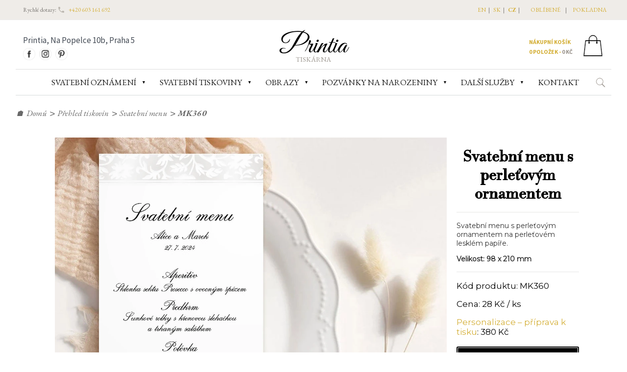

--- FILE ---
content_type: text/html; charset=UTF-8
request_url: https://www.printia.cz/svatebni-menu-perlet-ornament-mk360/
body_size: 12846
content:
<html lang="cs">
<head>
<meta charset="UTF-8" />
<meta name="viewport" content="width=device-width, initial-scale=1" />
<meta name="description" content="Svatební menu s perleťovým ornamentem na perleťovém lesklém papíře." />

<meta property="og:title" content="Svatební menu s perleťovým ornamentem" />
<meta property="og:description" content="Svatební menu s perleťovým ornamentem na perleťovém lesklém papíře. " />
<meta property="og:url" content="https://www.printia.cz/svatebni-menu-perlet-ornament-mk360/" />
<meta property="og:site_name" content="Printia" />
<meta property="og:type" content="product" />
<meta property="og:image" content="https://www.printia.cz/data/products/mk360-svatebni-menu-perlet.webp" />
<meta property="og:locale" content="cs_CZ" />
<link rel="canonical" href="https://www.printia.cz/svatebni-menu-perlet-ornament-mk360/" />

<link rel="alternate" hreflang="cs" href="https://www.printia.cz/svatebni-menu-perlet-ornament-mk360/" />
<link rel="alternate" hreflang="sk" href="https://www.printia.cz/sk/svadobne-menu-perlet-ornament-mk360/" />
<link rel="alternate" hreflang="en" href="https://www.printia.cz/en/wedding-menu-pearly-ornamene-mk360/" />
<link rel="alternate" hreflang="x-default" href="https://www.printia.cz/svatebni-menu-perlet-ornament-mk360/" />

<link href="https://www.printia.cz/view/css/styles.css" rel="stylesheet" type="text/css" />
<link href="https://www.printia.cz/view/css/product.css" rel="stylesheet" type="text/css" />
<link href="https://www.printia.cz/vendor/components/owl-carousel/owl-carousel.css" rel="stylesheet" type="text/css" />
<link href="https://www.printia.cz/vendor/components/owl-carousel/owl-theme.css" rel="stylesheet" type="text/css" />
<link rel='stylesheet' id='google-fonts-css' href='https://fonts.googleapis.com/css?family=EB+Garamond%3A100%2C100italic%2C300%2C300italic%2C400%2C400italic%2C500%2C500italic%2C700%2C700italic%2C900%2C900italic%7CSource+Sans+Pro%3A100%2C100italic%2C300%2C300italic%2C400%2C400italic%2C500%2C500italic%2C700%2C700italic%2C900%2C900italic%7CGreat+Vibes%3A100%2C100italic%2C300%2C300italic%2C400%2C400italic%2C500%2C500italic%2C700%2C700italic%2C900%2C900italic%7CLibre+Baskerville%3A100%2C100italic%2C300%2C300italic%2C400%2C400italic%2C500%2C500italic%2C700%2C700italic%2C900%2C900italic%7CNunito_Sans%3A100%2C100italic%2C300%2C300italic%2C400%2C400italic%2C500%2C500italic%2C700%2C700italic%2C900%2C900italic%7CABeeZee%3A100%2C100italic%2C300%2C300italic%2C400%2C400italic%2C500%2C500italic%2C700%2C700italic%2C900%2C900italic%7CABeeZee%3A100%2C100italic%2C300%2C300italic%2C400%2C400italic%2C500%2C500italic%2C700%2C700italic%2C900%2C900italic%7CABeeZee%3A100%2C100italic%2C300%2C300italic%2C400%2C400italic%2C500%2C500italic%2C700%2C700italic%2C900%2C900italic%7CABeeZee%3A100%2C100italic%2C300%2C300italic%2C400%2C400italic%2C500%2C500italic%2C700%2C700italic%2C900%2C900italic&#038;subset=latin-ext'    type='text/css' media='all' />
<link rel="preconnect" href="https://fonts.googleapis.com">
<link rel="preconnect" href="https://fonts.gstatic.com" crossorigin>
<link href="https://fonts.googleapis.com/css2?family=Libre+Bodoni&family=Montserrat&display=swap" rel="stylesheet">

<link href="https://www.printia.cz/view/css/gw.css"     rel="stylesheet" type="text/css" />
<script src="https://www.printia.cz/vendor/components/jquery/jquery-3.2.1.min.js" type="text/javascript"></script>
<script src="https://www.printia.cz/vendor/components/owl-carousel/owl-carousel.js" type="text/javascript"></script>

 

<title>Svatební menu s perleťovým ornamentem (MK360) | Printia</title>

<script type="application/ld+json">
{
  "@context" : "http://schema.org",
  "@type" : "Product",
  "sku" : "MK360",
  "brand" : "Printia",
  "name" : "Svatební menu s perleťovým ornamentem",
  "image" : "https://www.printia.cz/data/products/mk360-svatebni-menu-perlet.webp",
  "description" : "Svatební menu s perleťovým ornamentem na perleťovém lesklém papíře. ",
  "offers" : {
    "@type" : "Offer",
    "sku" : "MK360",
    "priceCurrency" : "CZK",
    "priceValidUntil" : "2026-04-17",
    "availability" : "InStock",
    "url" : "https://www.printia.cz/svatebni-menu-perlet-ornament-mk360/",
    "price" : "28.00"
  }
}
</script>

<!-- Google Tag Manager -->
<script>(function(w,d,s,l,i){w[l]=w[l]||[];w[l].push({'gtm.start':
new Date().getTime(),event:'gtm.js'});var f=d.getElementsByTagName(s)[0],
j=d.createElement(s),dl=l!='dataLayer'?'&l='+l:'';j.async=true;j.src=
'https://www.googletagmanager.com/gtm.js?id='+i+dl;f.parentNode.insertBefore(j,f);
})(window,document,'script','dataLayer','GTM-N8V4Q46');</script>
<!-- End Google Tag Manager -->
<!-- Meta Pixel Code -->
<script>
!function(f,b,e,v,n,t,s)
{if(f.fbq)return;n=f.fbq=function(){n.callMethod?
n.callMethod.apply(n,arguments):n.queue.push(arguments)};
if(!f._fbq)f._fbq=n;n.push=n;n.loaded=!0;n.version='2.0';
n.queue=[];t=b.createElement(e);t.async=!0;
t.src=v;s=b.getElementsByTagName(e)[0];
s.parentNode.insertBefore(t,s)}(window, document,'script',
'https://connect.facebook.net/en_US/fbevents.js');
fbq('init', '574331660180464');
fbq('track', 'PageView');
</script>
<noscript><img height="1" width="1" style="display:none"
src="https://www.facebook.com/tr?id=574331660180464&ev=PageView&noscript=1"
/></noscript>
<!-- End Meta Pixel Code -->
</head>
<body>

<style>
span#cart {
	font-weight: bold;
	color: #333333;
}

@media screen and (max-width: 800px) {
	.header-top-container {
		display: none;
	}
	.social-content {
		display: none;
	}
	.logo {
		display: block;
	}
	.cart-div {
		float: none;
		text-align: center;
	}
}
</style>

<div class="header-foundation full-width">
    <div class="header-top-container">
        <div class="layout-width">
            <div class="top-content">
                <p>Rychlé dotazy: 
                    <span><svg class="phone-icon" xmlns="http://www.w3.org/2000/svg" width="16" height="16" viewBox="0 0 24 24">
                        <path fill="none" d="M0 0h24v24H0V0z" />
                        <path d="M19.23 15.26l-2.54-.29c-.61-.07-1.21.14-1.64.57l-1.84 1.84c-2.83-1.44-5.15-3.75-6.59-6.59l1.85-1.85c.43-.43.64-1.03.57-1.64l-.29-2.52c-.12-1.01-.97-1.77-1.99-1.77H5.03c-1.13 0-2.07.94-2 2.07.53 8.54 7.36 15.36 15.89 15.89 1.13.07 2.07-.87 2.07-2v-1.73c.01-1.01-.75-1.86-1.76-1.98z" />
                        </svg></span>
                    <span><a href="tel:+420603161692">+420 603 161 692</a></span>
                </p>
            </div>
            <div class="top-content">
            </div>
            <div class="inline-block text-right header-menu-width">
               <p>     <span class="header-menu">
                    <span class="lang-menu "><a href="https://www.printia.cz/en/" hreflang="en">EN</a></span>| 
                    <span class="lang-menu "><a href="https://www.printia.cz/sk/" hreflang="sk">SK</a></span>| 
                    <span class="lang-menu lang-bg"><a href="https://www.printia.cz/"  hreflang="cz">CZ</a></span>|    
                    </span>
                
                
                    <span class="header-menu"><a href="#">oblíbené</a></span>|
                    <span class="header-menu"> <a href="https://www.printia.cz/nakupni-kosik/">pokladna</a></span>
                </p>
            </div>
        </div>
    </div>
    <div id="header" class="full-width resp-header-height">

        <div class="layout-width border-bottom resp-height">
            <div class="header-search"></div>
            <div class="social-content">
                <div>Printia, Na Popelce 10b, Praha 5</div>
                <div class="social-icon-content">
                    <div>
                        <a href="https://www.facebook.com/svatebnioznameni"><img class="social-icon" alt="Facebook" src="https://www.printia.cz/view/image/fb.png"></a>
                        <a href="https://www.instagram.com/printia.prague/"><img class="social-icon"  alt="Instagram" src="https://www.printia.cz/view/image/instagram.png"></a>
                        <a href="https://cz.pinterest.com/printiaprague/"><img  alt="Pinterest" class="social-icon" src="https://www.printia.cz/view/image/pinterest.png"></a>
                    </div>
                </div>
            </div>
            <div class="logo">
                <a href="https://www.printia.cz/" title="Printia" rel="home" itemprop="url"> Printia </a>
                <div class="sub-logo">
                    tiskárna                </div>
            </div>
            
<div class="cart-div">
	<a href="https://www.printia.cz/nakupni-kosik/">
		<div class="inline-block">
			<div class="border-bottom cart-font">Nákupní košík</div>
			<span class="cart-contents"><span class="cart-font"><span id="cart-count">0</span> položek - </span>
				<span class="cart-color cart-font"> <span id="cart-amount">0</span>&nbsp;<span class="">Kč </span>
			</span></span>
		</div>
		<div class="cart-icon-div">
			<img src="https://www.printia.cz/view/image/cart-icon.png">
		</div>
	</a>
</div>
        </div>
        </div>
    </div>
<div class="layout-width border-top pos-rel">
    <img id="icon-menu-expand" src="https://www.printia.cz/view/image/mob-menu.png" alt="Menu" onclick="toggleSiteMenu();"><span class="menu-icon">Menu</span>
    <div class="sub-header" id="sub-header">

        <nav class="left-drop-menu resp-left-drop-menu">
                        
            <div class="dropdown resp-drop">
                <a href="https://www.printia.cz/svatebni-oznameni/" id="menu-0" class="dropbtn"><span class="dropdown-span">SVATEBNÍ OZNÁMENÍ</span></a>
                <span class="dropdown-icon">&#9660;</span>
                <div id="list-menu-0" class="dropdown-content dropdownFull dropdown-content-align">
                    <div class="dropdownBody dropdownbody-overflow">
                            <div class="dropdownNav">
                                                                        <div class="sub-dropdown">
                                           <a class="product-list  sub-dropbtn"  href="https://www.printia.cz/katalog/luxusni-oznameni/" ><span class="sub-dropdown-span">Svatební oznámení luxusní</span></a>
                                        </div>  
                                                                                <div class="sub-dropdown">
                                           <a class="product-list  sub-dropbtn"  href="https://www.printia.cz/katalog/originalni-oznameni/" ><span class="sub-dropdown-span">Svatební oznámení</span></a>
                                        </div>  
                                                                                <div class="sub-dropdown">
                                           <a class="product-list  sub-dropbtn"  href="https://www.printia.cz/katalog/svatebni-oznameni-s-fotkou/" ><span class="sub-dropdown-span">Svatební oznámení s fotkou</span></a>
                                        </div>  
                                                                                <div class="sub-dropdown">
                                           <a class="product-list  sub-dropbtn"  href="https://www.printia.cz/katalog/svatebni-oznameni-levne/" ><span class="sub-dropdown-span">Svatební oznámení levně</span></a>
                                        </div>  
                                        
                            </div>
                    </div>
                </div>
            </div>

        
        
        <div class="dropdown">
                <a href="javascript:;;"  id="menu-0" class="dropbtn" ><span class="dropdown-span">SVATEBNÍ TISKOVINY</span></a>
                 <span class="dropdown-icon">&#9660;</span>
                 
                <div id="list-menu-0" class="dropdown-content dropdownFull resp-content">
                    <div class="dropdownBody dropdownbody-overflow">
										<div class="cols">
                            <div class="dropdownNav float-left-sub">
    			        				<a class="product-list"  href="https://www.printia.cz/katalog/luxusni-oznameni/" >Svatební oznámení luxusní</a>
                                 				<a class="product-list"  href="https://www.printia.cz/katalog/originalni-oznameni/" >Svatební oznámení</a>
                                 				<a class="product-list"  href="https://www.printia.cz/katalog/svatebni-oznameni-s-fotkou/" >Svatební oznámení s fotkou</a>
                                 				<a class="product-list"  href="https://www.printia.cz/katalog/svatebni-oznameni-levne/" >Svatební oznámení levně</a>
                         							</div>
                            <div class="dropdownNav float-left-sub">
        		        					<a class="product-list" href="https://www.printia.cz/katalog/pozvanky-ke-stolu/">Pozvánky ke svatebnímu stolu</a> 
                                    					<a class="product-list" href="https://www.printia.cz/katalog/obalky/">Obálky poštovní</a> 
                                    					<a class="product-list" href="https://www.printia.cz/katalog/jmenovky/">Svatební jmenovky</a> 
                                    					<a class="product-list" href="https://www.printia.cz/katalog/svatebni-menu/">Svatební menu</a> 
                                    					<a class="product-list" href="https://www.printia.cz/katalog/program/">Svatební program dne</a> 
                                    					<a class="product-list" href="https://www.printia.cz/katalog/zasedaci-poradek-svatba/">Zasedací pořádek</a> 
                            							</div>

                            <div class="dropdownNav float-left-sub">

										      					        <a class="product-list" href="https://www.printia.cz/katalog/svatebni-strom/">Svatební strom</a>   
                                  					        <a class="product-list" href="https://www.printia.cz/katalog/etikety-na-lahve/">Etikety na lahve</a>   
                                  					        <a class="product-list" href="https://www.printia.cz/katalog/krabicky-na-vysluzku/">Krabičky na výslužky</a>   
                                  					        <a class="product-list" href="https://www.printia.cz/katalog/svatebni-knihy/">Svatební kniha</a>   
                                  					        <a class="product-list" href="https://www.printia.cz/katalog/svatebni-uvitaci-cedule/">Uvítací cedule na svatbu</a>   
                                  					        <a class="product-list" href="https://www.printia.cz/katalog/zabava-na-svatbu/">Zábava na svatbu</a>   
                                  					        <a class="product-list" href="https://www.printia.cz/katalog/pribeh-lasky/">Náš příběh lásky</a>   
                                  					        <a class="product-list" href="https://www.printia.cz/katalog/detske-pozvanky-na-narozeniny/">Dětské pozvánky na narozeniny</a>   
                            							</div>
                            <div class="dropdownNav float-left-sub">
                                <p style="text-align: left; font-size: 1em;">
                                    <span class="dropdown-text-logo">
                                        &nbsp; &nbsp; Printia</span> <span
                                        class="dropdown-text"> je specializované grafické studio a tiskárna<br>se zaměřením na výrobu svatebních oznámení.<br>Sídlíme v Praze na Smíchově.<br>Po zarezervování termínu si lze u nás prohlédnout<br>katalogy svatebních tiskovin z naší produkce.									</span>
                                </p>
                            </div>

                        </div>
									</div>
                </div>
            </div>


            <div class="dropdown resp-drop">
                <a href="https://www.printia.cz/katalog/obrazy/" id="menu-obrazy" class="dropbtn"><span class="dropdown-span">Obrazy</span></a>
                <span class="dropdown-icon">&#9660;</span>
                <div id="list-menu-obrazy" class="dropdown-content dropdownFull dropdown-content-align">
                    <div class="dropdownBody dropdownbody-overflow">
                        <div class="dropdownNav">
                                                                <div class="sub-dropdown">
                                        <a class="product-list sub-dropbtn"  href="https://www.printia.cz/katalog/obrazy-abstraktni/" >
                                            <span class="sub-dropdown-span">Obrazy abstrakní</span>
                                        </a>
                                    </div>
                                                                        <div class="sub-dropdown">
                                        <a class="product-list sub-dropbtn"  href="https://www.printia.cz/katalog/obrazy-krajina/" >
                                            <span class="sub-dropdown-span">Obrazy krajina</span>
                                        </a>
                                    </div>
                                                                        <div class="sub-dropdown">
                                        <a class="product-list sub-dropbtn"  href="https://www.printia.cz/katalog/obrazy-hory/" >
                                            <span class="sub-dropdown-span">Obrazy hory</span>
                                        </a>
                                    </div>
                                                                        <div class="sub-dropdown">
                                        <a class="product-list sub-dropbtn"  href="https://www.printia.cz/katalog/obrazy-kocky/" >
                                            <span class="sub-dropdown-span">Obrazy kočky</span>
                                        </a>
                                    </div>
                                                                        <div class="sub-dropdown">
                                        <a class="product-list sub-dropbtn"  href="https://www.printia.cz/katalog/obrazy-zvirata/" >
                                            <span class="sub-dropdown-span">Obrazy zvířata</span>
                                        </a>
                                    </div>
                                                                        <div class="sub-dropdown">
                                        <a class="product-list sub-dropbtn"  href="https://www.printia.cz/katalog/obrazy-zeny/" >
                                            <span class="sub-dropdown-span">Obrazy ženy</span>
                                        </a>
                                    </div>
                                                                        <div class="sub-dropdown">
                                        <a class="product-list sub-dropbtn"  href="https://www.printia.cz/katalog/obrazy-more-a-plaze/" >
                                            <span class="sub-dropdown-span">Obrazy moře a pláže</span>
                                        </a>
                                    </div>
                                                                        <div class="sub-dropdown">
                                        <a class="product-list sub-dropbtn"  href="https://www.printia.cz/katalog/obrazy-auta/" >
                                            <span class="sub-dropdown-span">Obrazy auta</span>
                                        </a>
                                    </div>
                                                                        <div class="sub-dropdown">
                                        <a class="product-list sub-dropbtn"  href="https://www.printia.cz/katalog/obrazy-mesta/" >
                                            <span class="sub-dropdown-span">Obrazy města</span>
                                        </a>
                                    </div>
                                                                        <div class="sub-dropdown">
                                        <a class="product-list sub-dropbtn"  href="https://www.printia.cz/katalog/obrazy-priroda/" >
                                            <span class="sub-dropdown-span">Obrazy příroda</span>
                                        </a>
                                    </div>
                                                                        <div class="sub-dropdown">
                                        <a class="product-list sub-dropbtn"  href="https://www.printia.cz/katalog/obrazy-vanoce/" >
                                            <span class="sub-dropdown-span">Obrazy Vánoce</span>
                                        </a>
                                    </div>
                                                                        <div class="sub-dropdown">
                                        <a class="product-list sub-dropbtn"  href="https://www.printia.cz/katalog/obrazy-ostatni/" >
                                            <span class="sub-dropdown-span">Obrazy ostatní</span>
                                        </a>
                                    </div>
                                                                        <div class="sub-dropdown">
                                        <a class="product-list sub-dropbtn"  href="https://www.printia.cz/katalog/obrazy-lode/" >
                                            <span class="sub-dropdown-span">Obrazy lodě</span>
                                        </a>
                                    </div>
                                                                        <div class="sub-dropdown">
                                        <a class="product-list sub-dropbtn"  href="https://www.printia.cz/katalog/obrazy-do-detskeho-pokoje/" >
                                            <span class="sub-dropdown-span">Obrazy do dětského pokoje</span>
                                        </a>
                                    </div>
                                                            </div>
                    </div>
                </div>
            </div>


            
                <div class="dropdown resp-drop">
                    <a href="https://www.printia.cz/katalog/pozvanky-na-narozeniny/" class="dropbtn"><span class="dropdown-span">Pozvánky&nbsp;na&nbsp;narozeniny</span></a>
                    <span class="dropdown-icon">&#9660;</span>
                    <div id="list-menu-0" class="dropdown-content dropdownFull dropdown-content-align">
                        <div class="dropdownBody dropdownbody-overflow">
                            <div class="dropdownNav">

                                
                                    <div class="sub-dropdown">
                                        <a href="https://www.printia.cz/katalog/pozvanky-na-narozeniny/" class="dropbtn">
                                            <span class="sub-dropdown-span">Pozvánky&nbsp;na&nbsp;narozeniny</span>
                                        </a>
                                        
                                    </div>  
                                    <div class="sub-dropdown">
                                        <a href="https://www.printia.cz/katalog/detske-pozvanky-na-narozeniny/" class="dropbtn">
                                               <span class="sub-dropdown-span">Dětské pozvánky na narozeniny</span>
                                        </a>

                                    </div>  
                                    
                                
                            </div>    
                        </div>
                    </div>
                </div>

            


            <div class="dropdown resp-drop">
                <a href="#"  id="menu-0" class="dropbtn"><span class="dropdown-span">DALŠÍ SLUŽBY</span></a>
                <span class="dropdown-icon">&#9660;</span>
                <div id="list-menu-0" class="dropdown-content dropdownFull dropdown-content-align">
                    <div class="dropdownBody dropdownbody-overflow">
                            <div class="dropdownNav">
                                
                                <div class="sub-dropdown">
                                    <a href="https://www.printia.cz/luxusni-vizitky/" class="product-list sub-dropbtn"><span class="sub-dropdown-span">Luxusní vizitky</span></a>
                                </div>

                                <div class="sub-dropdown">
                                    <a href="https://www.printia.cz/promocni-oznameni/" class="product-list sub-dropbtn" ><span class="sub-dropdown-span">Promoční oznámení</span></a>
                                </div>
                                
                                                                <div class="sub-dropdown">
                                    <a href="https://www.printia.cz/katalog/novorocenky/" class="product-list sub-dropbtn" ><span class="sub-dropdown-span">Novoročenky</span></a>
                                </div>
                                
                                <div class="sub-dropdown">
                                    <a href="https://www.printia.cz/darkove-poukazy/" class="product-list sub-dropbtn" ><span class="sub-dropdown-span">Dárkové poukazy</span></a>
                                </div>

                                <div class="sub-dropdown">
                                    <a href="https://www.printia.cz/oznameni-o-narozeni-ditete/" class="product-list sub-dropbtn" ><span class="sub-dropdown-span">Oznámení&nbsp;o&nbsp;narození&nbsp;dítěte</span></a>
                                </div>  

                                                                <div class="sub-dropdown">
                                    <a href="https://www.printia.cz/katalog/milnikove-karticky/" class="product-list sub-dropbtn" ><span class="sub-dropdown-span">Milníkové kartičky</span></a>
                                </div>
                                
                                <div class="sub-dropdown">
                                    <a href="https://www.printia.cz/katalog/zapisniky-notesy/" class="product-list sub-dropbtn" ><span class="sub-dropdown-span">Notesy</span></a>
                                </div>
                                
                                <div class="sub-dropdown">
                                <hr style="border-top: dotted 1px; margin-left: 16px; margin-right:16px;">                                                      
                                </div>  
                                
                                <div class="sub-dropdown">
                                    <a href="https://www.printia.cz/tisk/" class="product-list sub-dropbtn" ><span class="sub-dropdown-span">Tisk na zakázku</span></a>
                                </div>    
                                                            
                                <div class="sub-dropdown">
                                    <a href="https://www.printia.cz/termorazba/" class="product-list sub-dropbtn" ><span class="sub-dropdown-span">Zlatotisk</span></a>
                                </div>


                                <div class="sub-dropdown">
                                    <a href="https://www.printia.cz/specialni-graficke-papiry/" class="product-list sub-dropbtn" ><span class="sub-dropdown-span">Grafické papíry</span></a>
                                </div>                                
                            </div>
                    </div>
                </div>

            </div>





            <div class="dropdown resp-drop">
                <a href="https://www.printia.cz/kontakt/"  id="menu-0" class="dropbtn"><span class="dropdown-span">KONTAKT</span></a>
            </div>
            
        </nav>
        
    </div>

    <div class="search-container">
        <div class="search-details">
            <img class="search-icon"
                src="https://www.printia.cz/view/image/search-icon.png"
                onclick="showSearchInput()">
        </div>
        <div class="search-input-container">
            <form class="" method="get" action="https://www.printia.cz/product-search/">
                <input id="search-input" name="s" type="text" class="searchtextbox" value="" title="Najít ..." placeholder="Vyhledat v produktech ..." tabindex="1">
            </form>
        </div>
    </div>
</div>


<script>
function myFunction() {
    document.getElementById("right-myDropdown").classList.toggle("right-show");
}

function toggleSiteMenu() {
    if (document.getElementById("sub-header").style.display == 'block') {
        document.getElementById("sub-header").style.display = 'none';
        document.getElementById("sub-header").classList.remove('margin-top-sub');
    } else {
        document.getElementById("sub-header").style.display = 'block';
        document.getElementById("sub-header").classList.add('margin-top-sub');
    }
}


//Close the dropdown menu if the user clicks outside of it
window.onclick = function(event) {
if (!event.target.matches('.right-dropbtn')) {

 var dropdowns = document.getElementsByClassName("right-dropdown-content");
 var i;
 for (i = 0; i < dropdowns.length; i++) {
   var openDropdown = dropdowns[i];
   if (openDropdown.classList.contains('right-show')) {
     openDropdown.classList.remove('right-show');
   }
 }
}
}


function showSearch() {
    $(".header-search").toggle();
}
$(document).ready(function(){
	 $(".sub-dropdown").hover(function(){
    	     $(this).closest('.dropdown-content').css("overflow","unset");
         $(".sub-dropdown-content").removeClass("open").hide();
       	 $(this).find(".sub-dropdown-content").addClass("open").show();
    }, function(){
         $(".sub-dropdown-content").removeClass("open").hide();
    });

});

function showSearchInput(){
	if($("#search-input").hasClass("show-input")){
		$("#search-input").removeClass("show-input");
		$("#search-input").addClass("close-input").show();
        $(".resp-drop").css("z-index","3");
        $(".lang-container").css("z-index","3").show();

	}else{
		$("#search-input").removeClass("close-input");
        $("#search-input").addClass("show-input").show();
        $(".resp-drop").css("z-index","2");
        $(".lang-container").css("z-index","2").show();
        }
}

$(document).ready(function(){
$(".dropdown-icon").each(function(){
    $(this).on('click',function(){
        var dropDown = $(this).parent(".dropdown").children('.dropdown-content');
    	if(dropDown.hasClass("display")){
    		dropDown.removeClass("display").hide();
    	}else{
            dropDown.addClass("display").show();
    	}
        });
    });
});
$(document).ready(function(){
    $(".dropdown-icon").each(function(){
        $(this).on('click',function(){
            var dropDown = $(this).parent(".sub-dropdown").children('.sub-dropdown-content');
            if(dropDown.hasClass("display")){
                dropDown.removeClass("display").hide();
            }else{
                dropDown.addClass("display").show();
            }
            });
        });
    });

</script><div id="fb-root"></div>
<script async defer crossorigin="anonymous" src="https://connect.facebook.net/cs_CZ/sdk.js#xfbml=1&version=v9.0&appId=968263910374118&autoLogAppEvents=1" nonce="nI2RVV2R"></script>


<div class="layout-width">
        <div class="bread-crumb">
            <span>🏠</span><a href="https://www.printia.cz/">Domů</a>
            <span class="sep">&gt;</span> <a href="https://www.printia.cz/katalogy/">Přehled tiskovin</a>
            <span class="sep">&gt;</span> <a href="https://www.printia.cz/katalog/svatebni-menu/">Svatební menu</a>
            <span class="sep">&gt;</span><span>MK360</span>
        </div>
        <form method="POST" id="cart-form">
            <div class="product-view-container">
                <div class="image-section">
                    <div class="product-main-img magnifier-thumb-wrapper">
                        <img id="product-img" title="Svatební menu s perleťovým ornamentem" src="/data/products/mk360-svatebni-menu-perlet.webp" alt="Svatební menu s perleťovým ornamentem" data-large-img-url="/data/products/mk360-svatebni-menu-perlet.webp"
                            data-large-img-wrapper="imagezoom"/>  
                    </div>
            
            
            </div>
            


           
            
            <div class="product-detail-section">
                    
                <h1>Svatební menu s perleťovým ornamentem</h1>
                <hr class="hr-border">
                    
                    <div class="product-desc">
                        <p>
                            Svatební menu s perleťovým ornamentem na perleťovém lesklém papíře.                         </p>
                                                  <p>
                              <b>Velikost: 98 x 210 mm</b>                          </p>
                        <input type="hidden" name="print_size" id="print_size" value="0">                        
                        
                    </div>
                    <hr class="hr-border">
                    
                    <p>
                        <span class="detaily">Kód produktu: MK360</span>
                    </p>

                    <p>
                        <span class="detaily">Cena: </span>
                        <span id="cena_za_kus">28 Kč / ks</span>
                    </p>
                    
                    <p>
                        <span class="detaily"><a href="https://www.printia.cz/tiskova-priprava/">Personalizace – příprava k tisku</a>: 380 Kč</span>
                    </p>                    <div class="cart-btn-div">
                        <div id="cart-item-744">
                            <input type="hidden" name="product_id" id="product_id" value="744">
                            <input type="hidden" name="price" id="price" value="28.00">
                            <input type="hidden" name="quantity" id="quantity" value="1">
                             
                              <input type="hidden" name="personalize"  id="personalize" value="1">
                                                               
                            <input type="button" name="addtocart" id="addtocart-744" value="Vložit do košíku" class="cart-btn" onclick="addToCart('744')">
                            <div id="loader-744" class="loader"><img alt="loader" src="https://www.printia.cz/view/image/loader.gif"></div>
                            <div class="display-message" id="display-message-744"></div>
                        </div>
                    </div>

                    <div > 
                        
                                                
                        <div style="float:left; margin-top:10px;" class="fb-share-button" data-href="https://www.printia.cz/svatebni-menu-perlet-ornament-mk360/" data-layout="button" data-size="large">
                            <a target="_blank" href="https://www.facebook.com/sharer/sharer.php?u=https%3A%2F%2Fsvatebni-menu-perlet-ornament-mk360%2F&amp;src=sdkpreparse" class="fb-xfbml-parse-ignore">Sdílet</a>
                        </div>
                        
                                            </div>
                    
                      
                                        

                </div> <!--// end -- product-detail-section -->
                
                
                
            </div>
            
            
            
             <div class="related-products-div">
        <a name="podobne"><h2 class="related-title"><span>SOUVISEJÍCÍ PRODUKTY</span></h2> </a>
        <div class="category-related-products">
          
            <div class="category-div">
              <p>
              <span><a href="https://www.printia.cz/katalogy/">Přehled tiskovin</a></span> >  
                    <a href="https://www.printia.cz/katalog/luxusni-oznameni/">Svatební oznámení luxusní</a>
              </p>
            </div>
                           
              <div class="search-product relative">
                  <a href="https://www.printia.cz/svatebni-oznameni-luxusni-s-brozi-SK360/">
                      <img alt="Svatební oznámení luxusní s broží"  title="Svatební oznámení luxusní s broží" src="https://www.printia.cz/data/products/sk360-svatebni-oznameni-broz.webp">
                  </a>
                  <div class="sku-title-content relative-product-info">
                      <div class="sku-title sku-title-pd" title="Svatební oznámení luxusní s broží">SK360 - Svatební oznámení luxusní s broží</div>
                      <div class="search-price">54 Kč</div>
                  </div>
                  <div class="rel-add-to-cart" id="cart-item-61">
                      <input type="hidden" name="product_id" id="product_id" value="61">
                      <input type="hidden" name="price" id="price" value="54.00">
                      <input type="hidden" name="quantity" id="quantity" value="15">
                                     <input type="hidden" name="personalize" id="personalize" value="1">
                                     <a class="opacity" href="https://www.printia.cz/cart-view/">
                        <input type="button" name="viewcart" id="view-cart-61" value="Zobrazit obsah košíku" class="cart-btn cart-btn-width view-cart-btn">
                    </a>
                    <input type="button" name="addtocart" id="addtocart-61" value="Vložit do košíku"  class="cart-btn cart-btn-width" onclick="addToCart('61')">
                                     <div id="loader-61" class="loader">
                        <img alt="loader" class="loader-img"  src="https://www.printia.cz/view/image/loader.gif">
                    </div>
                 </div>
               </div>    <!--//end  search-product -->


    
            <div class="category-div">
              <p>
              <span><a href="https://www.printia.cz/katalogy/">Přehled tiskovin</a></span> >  
                    <a href="https://www.printia.cz/katalog/pozvanky-ke-stolu/">Pozvánky ke svatebnímu stolu</a>
              </p>
            </div>
            <div style="font-size: 10px; color: #7e7974; font-family: 'Nunito Sans', sans-serif;">Potřebujete kromě pozvánek ke stolu i kartičky s žádostí o finanční dary? Vložte kartičky do košíku a namísto pozvání vepište text s žádostí o finanční dary. Texty nejsou předtištěné. Můžete mít díky tomu jakékoliv potřebujete. <br>
Chcete-li více variant kartiček, klikněte na tlačítko VLOŽIT DO KOŠÍKU tolikrát, kolik variant potřebujete. Příklad: chcete pozvánky ke stolu, pozvánky na raut a kartičky na dary ... klikněte na tlačítko 3x</div>               
              <div class="search-product relative">
                  <a href="https://www.printia.cz/pozvanky-pu1/">
                      <img alt="Univerzální pozvánky ke stolu PU1"  title="Univerzální pozvánky ke stolu PU1" src="https://www.printia.cz/data/products/pozvanky-pu1.webp">
                  </a>
                  <div class="sku-title-content relative-product-info">
                      <div class="sku-title sku-title-pd" title="Univerzální pozvánky ke stolu PU1">PU1 - Univerzální pozvánky ke stolu PU1</div>
                      <div class="search-price">10 Kč</div>
                  </div>
                  <div class="rel-add-to-cart" id="cart-item-360">
                      <input type="hidden" name="product_id" id="product_id" value="360">
                      <input type="hidden" name="price" id="price" value="10.00">
                      <input type="hidden" name="quantity" id="quantity" value="5">
                                     <input type="hidden" name="personalize" id="personalize" value="1">
                                     <a class="opacity" href="https://www.printia.cz/cart-view/">
                        <input type="button" name="viewcart" id="view-cart-360" value="Zobrazit obsah košíku" class="cart-btn cart-btn-width view-cart-btn">
                    </a>
                    <input type="button" name="addtocart" id="addtocart-360" value="Vložit do košíku"  class="cart-btn cart-btn-width" onclick="addToCart('360')">
                                     <div id="loader-360" class="loader">
                        <img alt="loader" class="loader-img"  src="https://www.printia.cz/view/image/loader.gif">
                    </div>
                 </div>
               </div>    <!--//end  search-product -->


    
            <div class="category-div">
              <p>
              <span><a href="https://www.printia.cz/katalogy/">Přehled tiskovin</a></span> >  
                    <a href="https://www.printia.cz/katalog/jmenovky/">Svatební jmenovky</a>
              </p>
            </div>
                           
              <div class="search-product relative">
                  <a href="https://www.printia.cz/univerzalni-jmenovky-ju1/">
                      <img alt="Univerzální jmenovky na stůl"  title="Univerzální jmenovky na stůl" src="https://www.printia.cz/data/products/ju1-univerzalni-jmenovky.png">
                  </a>
                  <div class="sku-title-content relative-product-info">
                      <div class="sku-title sku-title-pd" title="Univerzální jmenovky na stůl">JU1 - Univerzální jmenovky na stůl</div>
                      <div class="search-price">12 Kč</div>
                  </div>
                  <div class="rel-add-to-cart" id="cart-item-362">
                      <input type="hidden" name="product_id" id="product_id" value="362">
                      <input type="hidden" name="price" id="price" value="12.00">
                      <input type="hidden" name="quantity" id="quantity" value="10">
                                     <input type="hidden" name="personalize" id="personalize" value="1">
                                     <a class="opacity" href="https://www.printia.cz/cart-view/">
                        <input type="button" name="viewcart" id="view-cart-362" value="Zobrazit obsah košíku" class="cart-btn cart-btn-width view-cart-btn">
                    </a>
                    <input type="button" name="addtocart" id="addtocart-362" value="Vložit do košíku"  class="cart-btn cart-btn-width" onclick="addToCart('362')">
                                     <div id="loader-362" class="loader">
                        <img alt="loader" class="loader-img"  src="https://www.printia.cz/view/image/loader.gif">
                    </div>
                 </div>
               </div>    <!--//end  search-product -->


    
            <div class="category-div">
              <p>
              <span><a href="https://www.printia.cz/katalogy/">Přehled tiskovin</a></span> >  
                    <a href="https://www.printia.cz/katalog/svatebni-menu/">Svatební menu</a>
              </p>
            </div>
                           
              <div class="search-product relative">
                  <a href="https://www.printia.cz/svatebni-menu-m1/">
                      <img alt="Univerzální svatební menu"  title="Univerzální svatební menu" src="https://www.printia.cz/data/products/m1-svatebni-menu-elegantni-vzor.webp">
                  </a>
                  <div class="sku-title-content relative-product-info">
                      <div class="sku-title sku-title-pd" title="Univerzální svatební menu">M1 - Univerzální svatební menu</div>
                      <div class="search-price">22 Kč</div>
                  </div>
                  <div class="rel-add-to-cart" id="cart-item-361">
                      <input type="hidden" name="product_id" id="product_id" value="361">
                      <input type="hidden" name="price" id="price" value="22.00">
                      <input type="hidden" name="quantity" id="quantity" value="1">
                                     <input type="hidden" name="personalize" id="personalize" value="1">
                                     <a class="opacity" href="https://www.printia.cz/cart-view/">
                        <input type="button" name="viewcart" id="view-cart-361" value="Zobrazit obsah košíku" class="cart-btn cart-btn-width view-cart-btn">
                    </a>
                    <input type="button" name="addtocart" id="addtocart-361" value="Vložit do košíku"  class="cart-btn cart-btn-width" onclick="addToCart('361')">
                                     <div id="loader-361" class="loader">
                        <img alt="loader" class="loader-img"  src="https://www.printia.cz/view/image/loader.gif">
                    </div>
                 </div>
               </div>    <!--//end  search-product -->


    
            <div class="category-div">
              <p>
              <span><a href="https://www.printia.cz/katalogy/">Přehled tiskovin</a></span> >  
                    <a href="https://www.printia.cz/katalog/program/">Svatební program dne</a>
              </p>
            </div>
                           
              <div class="search-product relative">
                  <a href="https://www.printia.cz/svatebni-program-perlet-papir-prk360/">
                      <img alt="Svatební program s perleťovým ornamentem"  title="Svatební program s perleťovým ornamentem" src="https://www.printia.cz/data/products/prk360-program-svatby.webp">
                  </a>
                  <div class="sku-title-content relative-product-info">
                      <div class="sku-title sku-title-pd" title="Svatební program s perleťovým ornamentem">PRK360 - Svatební program s perleťovým ornamentem</div>
                      <div class="search-price">28 Kč</div>
                  </div>
                  <div class="rel-add-to-cart" id="cart-item-536">
                      <input type="hidden" name="product_id" id="product_id" value="536">
                      <input type="hidden" name="price" id="price" value="28.00">
                      <input type="hidden" name="quantity" id="quantity" value="1">
                                     <input type="hidden" name="personalize" id="personalize" value="1">
                                     <a class="opacity" href="https://www.printia.cz/cart-view/">
                        <input type="button" name="viewcart" id="view-cart-536" value="Zobrazit obsah košíku" class="cart-btn cart-btn-width view-cart-btn">
                    </a>
                    <input type="button" name="addtocart" id="addtocart-536" value="Vložit do košíku"  class="cart-btn cart-btn-width" onclick="addToCart('536')">
                                     <div id="loader-536" class="loader">
                        <img alt="loader" class="loader-img"  src="https://www.printia.cz/view/image/loader.gif">
                    </div>
                 </div>
               </div>    <!--//end  search-product -->


    
            <div class="category-div">
              <p>
              <span><a href="https://www.printia.cz/katalogy/">Přehled tiskovin</a></span> >  
                    <a href="https://www.printia.cz/katalog/zasedaci-poradek-svatba/">Zasedací pořádek</a>
              </p>
            </div>
            
            <div class="category-div">
              <p>
              <span><a href="https://www.printia.cz/katalogy/">Přehled tiskovin</a></span> >  
                    <a href="https://www.printia.cz/katalog/etikety-na-lahve/">Etikety na lahve</a>
              </p>
            </div>
                           
              <div class="search-product relative">
                  <a href="https://www.printia.cz/samolepici-etikety-na-vino-e1/">
                      <img alt="Samolepící etikety na lahve"  title="Samolepící etikety na lahve" src="https://www.printia.cz/data/products/e1-samolepici-etikety-na-vino.webp">
                  </a>
                  <div class="sku-title-content relative-product-info">
                      <div class="sku-title sku-title-pd" title="Samolepící etikety na lahve">E1 - Samolepící etikety na lahve</div>
                      <div class="search-price">10 Kč</div>
                  </div>
                  <div class="rel-add-to-cart" id="cart-item-363">
                      <input type="hidden" name="product_id" id="product_id" value="363">
                      <input type="hidden" name="price" id="price" value="10.00">
                      <input type="hidden" name="quantity" id="quantity" value="15">
                                     <input type="hidden" name="personalize" id="personalize" value="1">
                                     <a class="opacity" href="https://www.printia.cz/cart-view/">
                        <input type="button" name="viewcart" id="view-cart-363" value="Zobrazit obsah košíku" class="cart-btn cart-btn-width view-cart-btn">
                    </a>
                    <input type="button" name="addtocart" id="addtocart-363" value="Vložit do košíku"  class="cart-btn cart-btn-width" onclick="addToCart('363')">
                                     <div id="loader-363" class="loader">
                        <img alt="loader" class="loader-img"  src="https://www.printia.cz/view/image/loader.gif">
                    </div>
                 </div>
               </div>    <!--//end  search-product -->


    
            <div class="category-div">
              <p>
              <span><a href="https://www.printia.cz/katalogy/">Přehled tiskovin</a></span> >  
                    <a href="https://www.printia.cz/katalog/svatebni-knihy/">Svatební kniha</a>
              </p>
            </div>
                           
              <div class="search-product relative">
                  <a href="https://www.printia.cz/univerzalni-svatebni-kniha-knu1/">
                      <img alt="Univerzální svatební kniha"  title="Univerzální svatební kniha" src="https://www.printia.cz/data/products/knu1-svatebni-kniha-univerzalni.webp">
                  </a>
                  <div class="sku-title-content relative-product-info">
                      <div class="sku-title sku-title-pd" title="Univerzální svatební kniha">KNU1 - Univerzální svatební kniha</div>
                      <div class="search-price">630 Kč</div>
                  </div>
                  <div class="rel-add-to-cart" id="cart-item-3998">
                      <input type="hidden" name="product_id" id="product_id" value="3998">
                      <input type="hidden" name="price" id="price" value="630.00">
                      <input type="hidden" name="quantity" id="quantity" value="1">
                                     <input type="hidden" name="personalize" id="personalize" value="1">
                                     <a class="opacity" href="https://www.printia.cz/cart-view/">
                        <input type="button" name="viewcart" id="view-cart-3998" value="Zobrazit obsah košíku" class="cart-btn cart-btn-width view-cart-btn">
                    </a>
                    <input type="button" name="addtocart" id="addtocart-3998" value="Vložit do košíku"  class="cart-btn cart-btn-width" onclick="addToCart('3998')">
                                     <div id="loader-3998" class="loader">
                        <img alt="loader" class="loader-img"  src="https://www.printia.cz/view/image/loader.gif">
                    </div>
                 </div>
               </div>    <!--//end  search-product -->


    
            <div class="category-div">
              <p>
              <span><a href="https://www.printia.cz/katalogy/">Přehled tiskovin</a></span> >  
                    <a href="https://www.printia.cz/katalog/svatebni-uvitaci-cedule/">Uvítací cedule na svatbu</a>
              </p>
            </div>
                           
              <div class="search-product relative">
                  <a href="https://www.printia.cz/univerzalni-svatebni-uvitaci-cedule-scu1/">
                      <img alt="Univerzální svatební uvítací cedule"  title="Univerzální svatební uvítací cedule" src="https://www.printia.cz/data/products/univerzalni-svatebni-cedule-scu1.webp">
                  </a>
                  <div class="sku-title-content relative-product-info">
                      <div class="sku-title sku-title-pd" title="Univerzální svatební uvítací cedule">SCU1 - Univerzální svatební uvítací cedule</div>
                      <div class="search-price">380 Kč</div>
                  </div>
                  <div class="rel-add-to-cart" id="cart-item-3999">
                      <input type="hidden" name="product_id" id="product_id" value="3999">
                      <input type="hidden" name="price" id="price" value="380.00">
                      <input type="hidden" name="quantity" id="quantity" value="1">
                                     <input type="hidden" name="personalize" id="personalize" value="1">
                                     <a class="opacity" href="https://www.printia.cz/cart-view/">
                        <input type="button" name="viewcart" id="view-cart-3999" value="Zobrazit obsah košíku" class="cart-btn cart-btn-width view-cart-btn">
                    </a>
                    <input type="button" name="addtocart" id="addtocart-3999" value="Vložit do košíku"  class="cart-btn cart-btn-width" onclick="addToCart('3999')">
                                     <div id="loader-3999" class="loader">
                        <img alt="loader" class="loader-img"  src="https://www.printia.cz/view/image/loader.gif">
                    </div>
                 </div>
               </div>    <!--//end  search-product -->


                </div> <!--//end  related-product -->

           <!--  $relatedCategoryResult: array(9) {
  [0]=>
  array(26) {
    [0]=>
    string(1) "1"
    ["id"]=>
    string(1) "1"
    [1]=>
    string(3) "SKL"
    ["zkratka"]=>
    string(3) "SKL"
    [2]=>
    string(8) "svatebni"
    ["typ_tiskovin"]=>
    string(8) "svatebni"
    [3]=>
    string(29) "Svatební oznámení luxusní"
    ["category_name_cz"]=>
    string(29) "Svatební oznámení luxusní"
    [4]=>
    string(16) "luxusni-oznameni"
    ["category_slug_cz"]=>
    string(16) "luxusni-oznameni"
    [5]=>
    string(26) "Luxury Wedding Invitations"
    ["category_name_en"]=>
    string(26) "Luxury Wedding Invitations"
    [6]=>
    string(29) "Luxusné svadobné oznámenia"
    ["category_name_sk"]=>
    string(29) "Luxusné svadobné oznámenia"
    [7]=>
    string(19) "luxury-anouncements"
    ["category_slug_en"]=>
    string(19) "luxury-anouncements"
    [8]=>
    string(17) "luxusne-oznamenia"
    ["category_slug_sk"]=>
    string(17) "luxusne-oznamenia"
    [9]=>
    string(2) "15"
    ["minimum_quantity"]=>
    string(2) "15"
    [10]=>
    string(6) "380.00"
    ["personalization_price"]=>
    string(6) "380.00"
    [11]=>
    string(1) "1"
    ["zobrazit"]=>
    string(1) "1"
    [12]=>
    string(2) "20"
    ["priority"]=>
    string(2) "20"
  }
  [1]=>
  array(26) {
    [0]=>
    string(1) "2"
    ["id"]=>
    string(1) "2"
    [1]=>
    string(2) "PK"
    ["zkratka"]=>
    string(2) "PK"
    [2]=>
    string(8) "svatebni"
    ["typ_tiskovin"]=>
    string(8) "svatebni"
    [3]=>
    string(30) "Pozvánky ke svatebnímu stolu"
    ["category_name_cz"]=>
    string(30) "Pozvánky ke svatebnímu stolu"
    [4]=>
    string(17) "pozvanky-ke-stolu"
    ["category_slug_cz"]=>
    string(17) "pozvanky-ke-stolu"
    [5]=>
    string(17) "Table Invitations"
    ["category_name_en"]=>
    string(17) "Table Invitations"
    [6]=>
    string(30) "Pozvánky k svadobnému stolu "
    ["category_name_sk"]=>
    string(30) "Pozvánky k svadobnému stolu "
    [7]=>
    string(17) "table-invitations"
    ["category_slug_en"]=>
    string(17) "table-invitations"
    [8]=>
    string(8) "pozvanky"
    ["category_slug_sk"]=>
    string(8) "pozvanky"
    [9]=>
    string(1) "5"
    ["minimum_quantity"]=>
    string(1) "5"
    [10]=>
    string(5) "50.00"
    ["personalization_price"]=>
    string(5) "50.00"
    [11]=>
    string(1) "1"
    ["zobrazit"]=>
    string(1) "1"
    [12]=>
    string(3) "100"
    ["priority"]=>
    string(3) "100"
  }
  [2]=>
  array(26) {
    [0]=>
    string(1) "5"
    ["id"]=>
    string(1) "5"
    [1]=>
    string(3) "JMK"
    ["zkratka"]=>
    string(3) "JMK"
    [2]=>
    string(8) "svatebni"
    ["typ_tiskovin"]=>
    string(8) "svatebni"
    [3]=>
    string(18) "Svatební jmenovky"
    ["category_name_cz"]=>
    string(18) "Svatební jmenovky"
    [4]=>
    string(8) "jmenovky"
    ["category_slug_cz"]=>
    string(8) "jmenovky"
    [5]=>
    string(10) "Name cards"
    ["category_name_en"]=>
    string(10) "Name cards"
    [6]=>
    string(16) "Menovky na stôl"
    ["category_name_sk"]=>
    string(16) "Menovky na stôl"
    [7]=>
    string(10) "name-cards"
    ["category_slug_en"]=>
    string(10) "name-cards"
    [8]=>
    string(7) "menovky"
    ["category_slug_sk"]=>
    string(7) "menovky"
    [9]=>
    string(2) "10"
    ["minimum_quantity"]=>
    string(2) "10"
    [10]=>
    string(6) "250.00"
    ["personalization_price"]=>
    string(6) "250.00"
    [11]=>
    string(1) "1"
    ["zobrazit"]=>
    string(1) "1"
    [12]=>
    string(3) "160"
    ["priority"]=>
    string(3) "160"
  }
  [3]=>
  array(26) {
    [0]=>
    string(1) "6"
    ["id"]=>
    string(1) "6"
    [1]=>
    string(2) "MK"
    ["zkratka"]=>
    string(2) "MK"
    [2]=>
    string(8) "svatebni"
    ["typ_tiskovin"]=>
    string(8) "svatebni"
    [3]=>
    string(14) "Svatební menu"
    ["category_name_cz"]=>
    string(14) "Svatební menu"
    [4]=>
    string(13) "svatebni-menu"
    ["category_slug_cz"]=>
    string(13) "svatebni-menu"
    [5]=>
    string(12) "Wedding Menu"
    ["category_name_en"]=>
    string(12) "Wedding Menu"
    [6]=>
    string(15) "Svadobné menu "
    ["category_name_sk"]=>
    string(15) "Svadobné menu "
    [7]=>
    string(12) "wedding-menu"
    ["category_slug_en"]=>
    string(12) "wedding-menu"
    [8]=>
    string(13) "svadobne-menu"
    ["category_slug_sk"]=>
    string(13) "svadobne-menu"
    [9]=>
    string(1) "1"
    ["minimum_quantity"]=>
    string(1) "1"
    [10]=>
    string(6) "380.00"
    ["personalization_price"]=>
    string(6) "380.00"
    [11]=>
    string(1) "1"
    ["zobrazit"]=>
    string(1) "1"
    [12]=>
    string(3) "170"
    ["priority"]=>
    string(3) "170"
  }
  [4]=>
  array(26) {
    [0]=>
    string(1) "7"
    ["id"]=>
    string(1) "7"
    [1]=>
    string(3) "PRK"
    ["zkratka"]=>
    string(3) "PRK"
    [2]=>
    string(8) "svatebni"
    ["typ_tiskovin"]=>
    string(8) "svatebni"
    [3]=>
    string(21) "Svatební program dne"
    ["category_name_cz"]=>
    string(21) "Svatební program dne"
    [4]=>
    string(7) "program"
    ["category_slug_cz"]=>
    string(7) "program"
    [5]=>
    string(19) "Schedule of the Day"
    ["category_name_en"]=>
    string(19) "Schedule of the Day"
    [6]=>
    string(23) "Svadobný program dňa "
    ["category_name_sk"]=>
    string(23) "Svadobný program dňa "
    [7]=>
    string(19) "schedule-of-the-day"
    ["category_slug_en"]=>
    string(19) "schedule-of-the-day"
    [8]=>
    string(7) "program"
    ["category_slug_sk"]=>
    string(7) "program"
    [9]=>
    string(1) "1"
    ["minimum_quantity"]=>
    string(1) "1"
    [10]=>
    string(6) "380.00"
    ["personalization_price"]=>
    string(6) "380.00"
    [11]=>
    string(1) "1"
    ["zobrazit"]=>
    string(1) "1"
    [12]=>
    string(3) "180"
    ["priority"]=>
    string(3) "180"
  }
  [5]=>
  array(26) {
    [0]=>
    string(1) "8"
    ["id"]=>
    string(1) "8"
    [1]=>
    string(2) "ZK"
    ["zkratka"]=>
    string(2) "ZK"
    [2]=>
    string(8) "svatebni"
    ["typ_tiskovin"]=>
    string(8) "svatebni"
    [3]=>
    string(19) "Zasedací pořádek"
    ["category_name_cz"]=>
    string(19) "Zasedací pořádek"
    [4]=>
    string(23) "zasedaci-poradek-svatba"
    ["category_slug_cz"]=>
    string(23) "zasedaci-poradek-svatba"
    [5]=>
    string(7) "Seating"
    ["category_name_en"]=>
    string(7) "Seating"
    [6]=>
    string(18) "Zasadací poriadok"
    ["category_name_sk"]=>
    string(18) "Zasadací poriadok"
    [7]=>
    string(7) "seating"
    ["category_slug_en"]=>
    string(7) "seating"
    [8]=>
    string(17) "zasadaci-poriadok"
    ["category_slug_sk"]=>
    string(17) "zasadaci-poriadok"
    [9]=>
    string(1) "1"
    ["minimum_quantity"]=>
    string(1) "1"
    [10]=>
    string(6) "480.00"
    ["personalization_price"]=>
    string(6) "480.00"
    [11]=>
    string(1) "1"
    ["zobrazit"]=>
    string(1) "1"
    [12]=>
    string(3) "190"
    ["priority"]=>
    string(3) "190"
  }
  [6]=>
  array(26) {
    [0]=>
    string(2) "11"
    ["id"]=>
    string(2) "11"
    [1]=>
    string(2) "EK"
    ["zkratka"]=>
    string(2) "EK"
    [2]=>
    string(8) "svatebni"
    ["typ_tiskovin"]=>
    string(8) "svatebni"
    [3]=>
    string(16) "Etikety na lahve"
    ["category_name_cz"]=>
    string(16) "Etikety na lahve"
    [4]=>
    string(16) "etikety-na-lahve"
    ["category_slug_cz"]=>
    string(16) "etikety-na-lahve"
    [5]=>
    string(17) "Labels on bottles"
    ["category_name_en"]=>
    string(17) "Labels on bottles"
    [6]=>
    string(19) "Etikety na fľaše "
    ["category_name_sk"]=>
    string(19) "Etikety na fľaše "
    [7]=>
    string(16) "label-on-bottles"
    ["category_slug_en"]=>
    string(16) "label-on-bottles"
    [8]=>
    string(16) "etikety-na-flase"
    ["category_slug_sk"]=>
    string(16) "etikety-na-flase"
    [9]=>
    string(2) "15"
    ["minimum_quantity"]=>
    string(2) "15"
    [10]=>
    string(5) "90.00"
    ["personalization_price"]=>
    string(5) "90.00"
    [11]=>
    string(1) "1"
    ["zobrazit"]=>
    string(1) "1"
    [12]=>
    string(3) "210"
    ["priority"]=>
    string(3) "210"
  }
  [7]=>
  array(26) {
    [0]=>
    string(2) "17"
    ["id"]=>
    string(2) "17"
    [1]=>
    string(2) "KN"
    ["zkratka"]=>
    string(2) "KN"
    [2]=>
    string(8) "svatebni"
    ["typ_tiskovin"]=>
    string(8) "svatebni"
    [3]=>
    string(15) "Svatební kniha"
    ["category_name_cz"]=>
    string(15) "Svatební kniha"
    [4]=>
    string(14) "svatebni-knihy"
    ["category_slug_cz"]=>
    string(14) "svatebni-knihy"
    [5]=>
    string(12) "Wedding Book"
    ["category_name_en"]=>
    string(12) "Wedding Book"
    [6]=>
    string(15) "Svadobná kniha"
    ["category_name_sk"]=>
    string(15) "Svadobná kniha"
    [7]=>
    string(13) "wedding-books"
    ["category_slug_en"]=>
    string(13) "wedding-books"
    [8]=>
    string(14) "svadobne-knihy"
    ["category_slug_sk"]=>
    string(14) "svadobne-knihy"
    [9]=>
    string(1) "1"
    ["minimum_quantity"]=>
    string(1) "1"
    [10]=>
    string(5) "50.00"
    ["personalization_price"]=>
    string(5) "50.00"
    [11]=>
    string(1) "1"
    ["zobrazit"]=>
    string(1) "1"
    [12]=>
    string(3) "275"
    ["priority"]=>
    string(3) "275"
  }
  [8]=>
  array(26) {
    [0]=>
    string(2) "19"
    ["id"]=>
    string(2) "19"
    [1]=>
    string(2) "SC"
    ["zkratka"]=>
    string(2) "SC"
    [2]=>
    string(8) "svatebni"
    ["typ_tiskovin"]=>
    string(8) "svatebni"
    [3]=>
    string(26) "Uvítací cedule na svatbu"
    ["category_name_cz"]=>
    string(26) "Uvítací cedule na svatbu"
    [4]=>
    string(23) "svatebni-uvitaci-cedule"
    ["category_slug_cz"]=>
    string(23) "svatebni-uvitaci-cedule"
    [5]=>
    string(20) "Wedding Welcome Sign"
    ["category_name_en"]=>
    string(20) "Wedding Welcome Sign"
    [6]=>
    string(28) "Uvítacia tabuľa na svadbu."
    ["category_name_sk"]=>
    string(28) "Uvítacia tabuľa na svadbu."
    [7]=>
    string(20) "wedding-welcome-sign"
    ["category_slug_en"]=>
    string(20) "wedding-welcome-sign"
    [8]=>
    string(23) "svadobne-uvitaci-cedule"
    ["category_slug_sk"]=>
    string(23) "svadobne-uvitaci-cedule"
    [9]=>
    string(1) "1"
    ["minimum_quantity"]=>
    string(1) "1"
    [10]=>
    string(5) "50.00"
    ["personalization_price"]=>
    string(5) "50.00"
    [11]=>
    string(1) "1"
    ["zobrazit"]=>
    string(1) "1"
    [12]=>
    string(3) "290"
    ["priority"]=>
    string(3) "290"
  }
}
  //-->
            

            </div>
            <!--
--><input type="hidden" name="csrf-token" value="23cab024ad828b93ec508ed6e0c69f30596531523bc549030fae4066e386adbb" />        </form>
            </div>
    <div class="footer-mar">
        <footer class="autowide footer-color pos-relative">
    <div class="layout-width pos-relative">
        <div class="footer-logo-container">
            <div class="footer-logo">
                <div>Printia</div>
            </div>
            <div class="footer-info">
                <div class="phone">
                    <svg class="footer-svg" xmlns="http://www.w3.org/2000/svg" width="16" height="16" viewBox="0 0 24 24">
                        <path d="M0 0h24v24H0z" fill="none" /><path d="M6.62 10.79c1.44 2.83 3.76 5.14 6.59 6.59l2.2-2.2c.27-.27.67-.36 1.02-.24 1.12.37 2.33.57 3.57.57.55 0 1 .45 1 1V20c0 .55-.45 1-1 1-9.39 0-17-7.61-17-17 0-.55.45-1 1-1h3.5c.55 0 1 .45 1 1 0 1.25.2 2.45.57 3.57.11.35.03.74-.25 1.02l-2.2 2.2z" />
                    </svg>
                    <span class="vertical-mid">+420 603 16 16 92</span>
                </div>
                <div class="site-info">
                    <svg class="footer-svg" width="16" height="16" xmlns="http://www.w3.org/2000/svg" viewBox="0 0 24 24">
                        <path fill="none" d="M0 0h24v24H0z" /><path d="M20 4H4c-1.1 0-1.99.9-1.99 2L2 18c0 1.1.9 2 2 2h16c1.1 0 2-.9 2-2V6c0-1.1-.9-2-2-2zm0 14H4V8l8 5 8-5v10zm-8-7L4 6h16l-8 5z" />
                    </svg>
                    <span class="vertical-mid">&#112;&#114;&#x69;n&#116;&#x69;&#x61;&#64;&#112;&#x72;&#x69;n&#116;&#x69;a&#46;&#x63;&#x7a;</span>
                </div>
                <div class="site-info">
                    <span class="vertical-mid">&nbsp; &nbsp; &nbsp; &nbsp; &nbsp; &nbsp; &nbsp;IČ: 68139420</span>
                </div>
            </div>
        </div>
        
                  
        <div class="stitky-content" data-menu-id="1">
            <div class="stitky-label mobile-clickable" onclick="accountDropdown(1)">
                <span>Jak nakoupit</span>
                <svg class="account-dropdown vertical-mid float-right" onclick="accountDropdown(1, event)"  xmlns="http://www.w3.org/2000/svg" width="24" height="24" viewBox="0 0 24 24">
                    <path fill="#fff" d="M7.41 8.59L12 13.17l4.59-4.58L18 10l-6 6-6-6 1.41-1.41z" /><path fill="none" d="M0 0h24v24H0V0z" />
                </svg>
            </div>
            <div class="stitky pad-top"> 
                <a href="https://www.printia.cz/jak-objednat-svatebni-oznameni/">Jak objednat</a>
            </div>
            <div class="stitky">
                <a href="https://www.printia.cz/platba-doruceni/">Platba a doručení</a>
            </div>                                           
            <div class="stitky">
                <a href="https://www.printia.cz/obchodni-podminky/">Obchodní podmínky</a>
            </div>
            <div class="stitky">
                <a href="https://www.printia.cz/gdpr/">Ochrana osobních údajů</a>
            </div>
            <div class="stitky">
                <a href="https://www.printia.cz/faq/">Nejčastější dotazy</a>
            </div>            
        </div>  
        
        <div class="stitky-content" data-menu-id="2">
            <div class="stitky-label mobile-clickable" onclick="accountDropdown(2)">
                <span>Užitečné informace</span>
                <svg class="account-dropdown vertical-mid float-right" onclick="accountDropdown(2, event)"  xmlns="http://www.w3.org/2000/svg" width="24" height="24" viewBox="0 0 24 24">
                    <path fill="#fff" d="M7.41 8.59L12 13.17l4.59-4.58L18 10l-6 6-6-6 1.41-1.41z" /><path fill="none" d="M0 0h24v24H0V0z" />
                </svg>
            </div>
           

            <div class="stitky pad-top">
                <a href="https://www.printia.cz/font/">Písma</a>
            </div>            
            <div class="stitky">
                <a href="https://www.printia.cz/texty-na-svatebni-oznameni/">Texty na oznámení</a>
            </div>
            <div class="stitky">
                <a href="https://www.printia.cz/stuhy/">Stuhy na oznámení</a>
            </div>
            <div class="stitky">
                <a href="https://www.printia.cz/diy/">Kompletace</a>
            </div>
            <div class="stitky">
                <a href="https://www.printia.cz/tisk-z-dodanych-souboru/">Tisk ze souborů</a>
            </div>            
            <div class="stitky">
                <a href="https://www.printia.cz/blog/">Blog</a>
            </div> 
        </div>          
        
        <div class="stitky-content" data-menu-id="3">
            <div class="stitky-label mobile-clickable" onclick="accountDropdown(3)">
                <span>Vaše objednávky</span>
                <svg class="account-dropdown vertical-mid float-right" onclick="accountDropdown(3, event)"  xmlns="http://www.w3.org/2000/svg" width="24" height="24" viewBox="0 0 24 24">
                    <path fill="#fff" d="M7.41 8.59L12 13.17l4.59-4.58L18 10l-6 6-6-6 1.41-1.41z" /><path fill="none" d="M0 0h24v24H0V0z" />
                </svg>
            </div>
            <div class="stitky pad-top">
                <a href="https://www.printia.cz/order-track/">Stav objednávky</a>
            </div>
            <div class="stitky">
                <a href="https://www.printia.cz/cart-view/">Můj košík</a>
            </div>
            
        </div>
        
        <div class="footer-social-content">
            <div>SLEDUJTE NÁS NA SÍTÍCH</div>
            <div class="social-icon-content pad-top">
                <div>
                    <a href="https://www.facebook.com/svatebnioznameni"><img class="social-icon"  alt="Svatební oznámení Facebook" src="https://www.printia.cz/view/image/fb.png"></a>
                    <a href="https://www.instagram.com/printia.prague/"><img class="social-icon"  alt="Svatební oznámení Instagram" src="https://www.printia.cz/view/image/instagram.png"></a>
                    <a href="https://www.youtube.com"><img class="social-icon"  alt="Youtube" src="https://www.printia.cz/view/image/youtube.png"></a>
                    <a href="https://cz.pinterest.com/printiaprague/"><img  alt="Svatební oznámení Pinterest" class="social-icon" src="https://www.printia.cz/view/image/pinterest.png"></a>
                </div>
            </div>
                   
            <div class="social-icon-content pad-top">
             <img src="https://www.printia.cz/view/image/platebni-metody/mastercard.png" alt="MasterCard" title="MasterCard">
             <img src="https://www.printia.cz/view/image/platebni-metody/visa.png" alt="Visa" title="Visa">
             <img src="https://www.printia.cz/view/image/platebni-metody/visaelectron.png" alt="Visa Electron" title="Visa Electron">
             <img src="https://www.printia.cz/view/image/platebni-metody/maestro.png" alt="Maestro" title="Maestro">
            </div>       
            
        </div>
        <div class="go-top" style="margin-top: 50px;">
            <svg class="go-top-svg" onclick="topFunction()" xmlns="http://www.w3.org/2000/svg" width="35" height="35" viewBox="0 0 24 24">
              <path d="M7.41 15.41L12 10.83l4.59 4.58L18 14l-6-6-6 6z" />
              <path d="M0 0h24v24H0z" fill="none" />
            </svg>
        </div>
    </div>
</footer>

<div id="footer">
    <div class="layout-width">
        <div style="margin-left:auto;margin-right:auto;color:#EAEAEA;text-align:center">Tento web používá k poskytování služeb a analýze návštěvnosti soubory cookie. Používáním webu s tím souhlasíte.</div>
        <div class="float-right footer-img social-footer-resp">
           
        </div>
    </div>
</div>
<script>
function topFunction() {
    document.body.scrollTop = 0;
    document.documentElement.scrollTop = 0;
}

// Vylepšená funkce pro rozbalování menu
function accountDropdown(menuId, event) {
    // Zabraňuje dvojitému volání při kliknutí na ikonu (event bubbling)
    if (event) {
        event.stopPropagation();
    }
    
    // Pokud je zadáno konkrétní ID menu, pracujeme jen s ním
    if (menuId) {
        var container = $('[data-menu-id="' + menuId + '"]');
        var items = container.find(".stitky");
        
        if (items.hasClass("drop-show")) {
            items.removeClass("drop-show");
            container.find(".account-dropdown").css("transform", "rotate(0deg)");
        } else {
            // Zavře všechna ostatní menu
            $(".stitky").removeClass("drop-show");
            $(".account-dropdown").css("transform", "rotate(0deg)");
            
            // Otevře vybrané menu
            items.addClass("drop-show");
            container.find(".account-dropdown").css("transform", "rotate(180deg)");
        }
    } else {
        // Původní funkce pro zpětnou kompatibilitu
        if ($(".stitky").hasClass("drop-show")) {
            $(".stitky").removeClass("drop-show");
            $(".account-dropdown").css("transform", "rotate(0deg)");
        } else {
            $(".stitky").addClass("drop-show");
            $(".account-dropdown").css("transform", "rotate(180deg)");
        }
    }
}

// Přidáme event listener při načtení stránky pro mobilní verzi
$(document).ready(function() {
    // Kontrola šířky okna pro mobilní detekci
    function checkMobile() {
        return window.innerWidth <= 610;
    }
    
    // Při změně velikosti okna
    $(window).resize(function() {
        if (!checkMobile()) {
            // Na desktopu zobrazíme všechny položky
            $(".stitky").removeClass("drop-show");
            $(".account-dropdown").css("transform", "rotate(0deg)");
        }
    });
});
</script></div>

<script>


$(function() {

    $("#owl").owlCarousel({
   
        autoPlay: false, 
   
        items : 5,
        itemsDesktop : [1199,4],
        itemsDesktopSmall : [979,3],
        
        pagination: false,
        navigation: true,
        navigationText: ["<",">"] 	
   
    });
     

    $('#print_size').on('change', function (e) {
        var lang = "cz";
        var kurz = 23;
        var optionSelected = $("option:selected", this);
        var valueSelected = this.value;
        var vychoziCena = parseFloat(28.00);
    
        switch(valueSelected) {
          case "A5":
            novaCena = 40; 
            break;
          case "A4":
            novaCena = 65; 
            break;
          case "A3":
            novaCena = 160; 
            break;
          case "A2":
            novaCena = 380; 
            break;
          case "A1":
            novaCena = 580; 
            break;        
          default:
            novaCena = vychoziCena; 
        } 
        
        $('#cart-item-744 #price').val(novaCena); 
        
        if( lang != "cz" ){
            novaCena = novaCena/kurz;
            novaCena = novaCena.toFixed(2);     
        }
        
        $('#cena_za_kus').text(novaCena);       
        
    });
});    
    
function addToCart(id){

    var PrintSize = $("#print_size").val();    /* <--- */ 
   
    //$("#addtocart-"+id).hide();
    $("#loader-"+id).show();

    var cart = $("#cart-item-"+id);
   
    var ProductId = cart.children("#product_id").val();
    var ProductPrice = cart.children("#price").val();
    var ProductQuantity = cart.children("#quantity").val();
    var Personalize = cart.children("#personalize").val();
    var Token = $('input[name="csrf-token"]').val();

    

    var cartData = "tiskovyFormat="+PrintSize+"&product_id="+ProductId+"&price="+ProductPrice+"&quantity="+ProductQuantity+"&personalize="+Personalize+"&csrf-token="+Token;  
    
    

	 $.ajax({
         url: "https://www.printia.cz/add-cart/",
         method:"POST",
         data: cartData,
         success: function(response){
             
             console.log('response: ' + response);

             var json = JSON.parse(response);

             var kurz = 23; 
             var lang = "cz";
             
             if( lang != "cz" ){
                var celkova_cena = json.total/kurz;
                celkova_cena = celkova_cena.toFixed(2);     
             }else{
                var celkova_cena = json.total;
             }
             
        	 //$("#view-cart-"+id).show();
        	 $("#loader-"+id).hide();
             $("#cart-count").html("");
             $("#cart-count").html(json.count);
             $("#cart-amount").html("");
             $("#cart-amount").html(celkova_cena);
             $("#display-message-"+id).html("");
             $("#display-message-"+id).css("display","block");
             $("#display-message-"+id).html("Položka přidána do nákupního košíku.");
             $("#display-message-"+id).fadeOut(5000);
             }
         });
}




function preview(url,id){
    $("#product-img").attr('src',url);
    $(".highlight").css('border','none');
    $("#highlight-"+id).css('border-bottom', '2px solid #000');
}

/*  magnifier - objekt m se vytváří nahoře v header 
m.attach({
    thumb: '#product-img',
    large: '/data/products/mk360-svatebni-menu-perlet.webp',
    largeWrapper: 'imagezoom'
});
*/

</script>




</body>
</html>